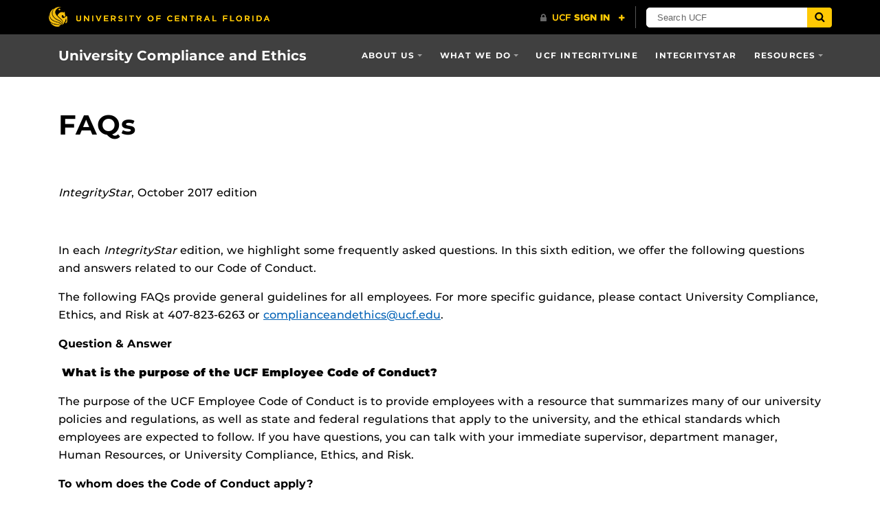

--- FILE ---
content_type: text/html; charset=UTF-8
request_url: https://compliance.ucf.edu/faqs-oct-2017/
body_size: 10602
content:
<!DOCTYPE html>
<html lang="en-us">
	<head>
		<title>FAQs- Oct 2017 - University Compliance and Ethics</title>
<meta charset="utf-8">
<meta http-equiv="X-UA-Compatible" content="IE=Edge">
<meta name="viewport" content="width=device-width, initial-scale=1, shrink-to-fit=no">
<link rel="preload" href="https://compliance.ucf.edu/wp-content/themes/UCF-WordPress-Theme/static/fonts/ucf-sans-serif-alt/ucfsansserifalt-medium-webfont.woff2" as="font" type="font/woff2" crossorigin>
<link rel="preload" href="https://compliance.ucf.edu/wp-content/themes/UCF-WordPress-Theme/static/fonts/ucf-sans-serif-alt/ucfsansserifalt-bold-webfont.woff2" as="font" type="font/woff2" crossorigin>

<link rel="preload" href="https://compliance.ucf.edu/wp-content/themes/UCF-WordPress-Theme/static/fonts/font-awesome-4/fontawesome-webfont.woff2" as="font" type="font/woff2" crossorigin>
<meta name="dc.title" content="FAQs- Oct 2017 - University Compliance and Ethics">
<meta name="dc.description" content="IntegrityStar, October 2017 edition &nbsp; In each IntegrityStar edition, we highlight some frequently asked questions. In this sixth edition, we offer the following questions and answers related to our Code of Conduct. The following FAQs provide general guidelines for all employees. For more specific guidance, please contact University Compliance, Ethics,&hellip;">
<meta name="dc.relation" content="https://compliance.ucf.edu/faqs-oct-2017/">
<meta name="dc.source" content="https://compliance.ucf.edu/">
<meta name="dc.language" content="en_US">
<meta name="description" content="IntegrityStar, October 2017 edition &nbsp; In each IntegrityStar edition, we highlight some frequently asked questions. In this sixth edition, we offer the following questions and answers related to our Code of Conduct. The following FAQs provide general guidelines for all employees. For more specific guidance, please contact University Compliance, Ethics,&hellip;">
<meta name="robots" content="index, follow, max-snippet:-1, max-image-preview:large, max-video-preview:-1">
<link rel="canonical" href="https://compliance.ucf.edu/faqs-oct-2017/">
<meta property="og:url" content="https://compliance.ucf.edu/faqs-oct-2017/">
<meta property="og:site_name" content="University Compliance and Ethics">
<meta property="og:locale" content="en_US">
<meta property="og:type" content="article">
<meta property="article:author" content="">
<meta property="article:publisher" content="">
<meta property="article:section" content="Newsletter">
<meta property="og:title" content="FAQs- Oct 2017 - University Compliance and Ethics">
<meta property="og:description" content="IntegrityStar, October 2017 edition &nbsp; In each IntegrityStar edition, we highlight some frequently asked questions. In this sixth edition, we offer the following questions and answers related to our Code of Conduct. The following FAQs provide general guidelines for all employees. For more specific guidance, please contact University Compliance, Ethics,&hellip;">
<meta property="fb:pages" content="">
<meta property="fb:admins" content="">
<meta property="fb:app_id" content="">
<meta name="twitter:card" content="summary">
<meta name="twitter:site" content="">
<meta name="twitter:creator" content="">
<meta name="twitter:title" content="FAQs- Oct 2017 - University Compliance and Ethics">
<meta name="twitter:description" content="IntegrityStar, October 2017 edition &nbsp; In each IntegrityStar edition, we highlight some frequently asked questions. In this sixth edition, we offer the following questions and answers related to our Code of Conduct. The following FAQs provide general guidelines for all employees. For more specific guidance, please contact University Compliance, Ethics,&hellip;">
<link rel='dns-prefetch' href='//ajax.googleapis.com' />
<link rel='dns-prefetch' href='//universityheader.ucf.edu' />
<link rel='dns-prefetch' href='//cdnjs.cloudflare.com' />
<link rel="alternate" type="application/rss+xml" title="University Compliance and Ethics &raquo; Feed" href="https://compliance.ucf.edu/feed/" />
<link rel="alternate" type="application/rss+xml" title="University Compliance and Ethics &raquo; Comments Feed" href="https://compliance.ucf.edu/comments/feed/" />
<link rel="alternate" title="oEmbed (JSON)" type="application/json+oembed" href="https://compliance.ucf.edu/wp-json/oembed/1.0/embed?url=https%3A%2F%2Fcompliance.ucf.edu%2Ffaqs-oct-2017%2F" />
<link rel="alternate" title="oEmbed (XML)" type="text/xml+oembed" href="https://compliance.ucf.edu/wp-json/oembed/1.0/embed?url=https%3A%2F%2Fcompliance.ucf.edu%2Ffaqs-oct-2017%2F&#038;format=xml" />
<style id='wp-img-auto-sizes-contain-inline-css'>
img:is([sizes=auto i],[sizes^="auto," i]){contain-intrinsic-size:3000px 1500px}
/*# sourceURL=wp-img-auto-sizes-contain-inline-css */
</style>
<style id='wp-block-library-inline-css'>
:root{--wp-block-synced-color:#7a00df;--wp-block-synced-color--rgb:122,0,223;--wp-bound-block-color:var(--wp-block-synced-color);--wp-editor-canvas-background:#ddd;--wp-admin-theme-color:#007cba;--wp-admin-theme-color--rgb:0,124,186;--wp-admin-theme-color-darker-10:#006ba1;--wp-admin-theme-color-darker-10--rgb:0,107,160.5;--wp-admin-theme-color-darker-20:#005a87;--wp-admin-theme-color-darker-20--rgb:0,90,135;--wp-admin-border-width-focus:2px}@media (min-resolution:192dpi){:root{--wp-admin-border-width-focus:1.5px}}.wp-element-button{cursor:pointer}:root .has-very-light-gray-background-color{background-color:#eee}:root .has-very-dark-gray-background-color{background-color:#313131}:root .has-very-light-gray-color{color:#eee}:root .has-very-dark-gray-color{color:#313131}:root .has-vivid-green-cyan-to-vivid-cyan-blue-gradient-background{background:linear-gradient(135deg,#00d084,#0693e3)}:root .has-purple-crush-gradient-background{background:linear-gradient(135deg,#34e2e4,#4721fb 50%,#ab1dfe)}:root .has-hazy-dawn-gradient-background{background:linear-gradient(135deg,#faaca8,#dad0ec)}:root .has-subdued-olive-gradient-background{background:linear-gradient(135deg,#fafae1,#67a671)}:root .has-atomic-cream-gradient-background{background:linear-gradient(135deg,#fdd79a,#004a59)}:root .has-nightshade-gradient-background{background:linear-gradient(135deg,#330968,#31cdcf)}:root .has-midnight-gradient-background{background:linear-gradient(135deg,#020381,#2874fc)}:root{--wp--preset--font-size--normal:16px;--wp--preset--font-size--huge:42px}.has-regular-font-size{font-size:1em}.has-larger-font-size{font-size:2.625em}.has-normal-font-size{font-size:var(--wp--preset--font-size--normal)}.has-huge-font-size{font-size:var(--wp--preset--font-size--huge)}.has-text-align-center{text-align:center}.has-text-align-left{text-align:left}.has-text-align-right{text-align:right}.has-fit-text{white-space:nowrap!important}#end-resizable-editor-section{display:none}.aligncenter{clear:both}.items-justified-left{justify-content:flex-start}.items-justified-center{justify-content:center}.items-justified-right{justify-content:flex-end}.items-justified-space-between{justify-content:space-between}.screen-reader-text{border:0;clip-path:inset(50%);height:1px;margin:-1px;overflow:hidden;padding:0;position:absolute;width:1px;word-wrap:normal!important}.screen-reader-text:focus{background-color:#ddd;clip-path:none;color:#444;display:block;font-size:1em;height:auto;left:5px;line-height:normal;padding:15px 23px 14px;text-decoration:none;top:5px;width:auto;z-index:100000}html :where(.has-border-color){border-style:solid}html :where([style*=border-top-color]){border-top-style:solid}html :where([style*=border-right-color]){border-right-style:solid}html :where([style*=border-bottom-color]){border-bottom-style:solid}html :where([style*=border-left-color]){border-left-style:solid}html :where([style*=border-width]){border-style:solid}html :where([style*=border-top-width]){border-top-style:solid}html :where([style*=border-right-width]){border-right-style:solid}html :where([style*=border-bottom-width]){border-bottom-style:solid}html :where([style*=border-left-width]){border-left-style:solid}html :where(img[class*=wp-image-]){height:auto;max-width:100%}:where(figure){margin:0 0 1em}html :where(.is-position-sticky){--wp-admin--admin-bar--position-offset:var(--wp-admin--admin-bar--height,0px)}@media screen and (max-width:600px){html :where(.is-position-sticky){--wp-admin--admin-bar--position-offset:0px}}
/*# sourceURL=/wp-includes/css/dist/block-library/common.min.css */
</style>
<style id='classic-theme-styles-inline-css'>
/*! This file is auto-generated */
.wp-block-button__link{color:#fff;background-color:#32373c;border-radius:9999px;box-shadow:none;text-decoration:none;padding:calc(.667em + 2px) calc(1.333em + 2px);font-size:1.125em}.wp-block-file__button{background:#32373c;color:#fff;text-decoration:none}
/*# sourceURL=/wp-includes/css/classic-themes.min.css */
</style>
<style id='global-styles-inline-css'>
:root{--wp--preset--aspect-ratio--square: 1;--wp--preset--aspect-ratio--4-3: 4/3;--wp--preset--aspect-ratio--3-4: 3/4;--wp--preset--aspect-ratio--3-2: 3/2;--wp--preset--aspect-ratio--2-3: 2/3;--wp--preset--aspect-ratio--16-9: 16/9;--wp--preset--aspect-ratio--9-16: 9/16;--wp--preset--color--black: #000000;--wp--preset--color--cyan-bluish-gray: #abb8c3;--wp--preset--color--white: #ffffff;--wp--preset--color--pale-pink: #f78da7;--wp--preset--color--vivid-red: #cf2e2e;--wp--preset--color--luminous-vivid-orange: #ff6900;--wp--preset--color--luminous-vivid-amber: #fcb900;--wp--preset--color--light-green-cyan: #7bdcb5;--wp--preset--color--vivid-green-cyan: #00d084;--wp--preset--color--pale-cyan-blue: #8ed1fc;--wp--preset--color--vivid-cyan-blue: #0693e3;--wp--preset--color--vivid-purple: #9b51e0;--wp--preset--gradient--vivid-cyan-blue-to-vivid-purple: linear-gradient(135deg,rgb(6,147,227) 0%,rgb(155,81,224) 100%);--wp--preset--gradient--light-green-cyan-to-vivid-green-cyan: linear-gradient(135deg,rgb(122,220,180) 0%,rgb(0,208,130) 100%);--wp--preset--gradient--luminous-vivid-amber-to-luminous-vivid-orange: linear-gradient(135deg,rgb(252,185,0) 0%,rgb(255,105,0) 100%);--wp--preset--gradient--luminous-vivid-orange-to-vivid-red: linear-gradient(135deg,rgb(255,105,0) 0%,rgb(207,46,46) 100%);--wp--preset--gradient--very-light-gray-to-cyan-bluish-gray: linear-gradient(135deg,rgb(238,238,238) 0%,rgb(169,184,195) 100%);--wp--preset--gradient--cool-to-warm-spectrum: linear-gradient(135deg,rgb(74,234,220) 0%,rgb(151,120,209) 20%,rgb(207,42,186) 40%,rgb(238,44,130) 60%,rgb(251,105,98) 80%,rgb(254,248,76) 100%);--wp--preset--gradient--blush-light-purple: linear-gradient(135deg,rgb(255,206,236) 0%,rgb(152,150,240) 100%);--wp--preset--gradient--blush-bordeaux: linear-gradient(135deg,rgb(254,205,165) 0%,rgb(254,45,45) 50%,rgb(107,0,62) 100%);--wp--preset--gradient--luminous-dusk: linear-gradient(135deg,rgb(255,203,112) 0%,rgb(199,81,192) 50%,rgb(65,88,208) 100%);--wp--preset--gradient--pale-ocean: linear-gradient(135deg,rgb(255,245,203) 0%,rgb(182,227,212) 50%,rgb(51,167,181) 100%);--wp--preset--gradient--electric-grass: linear-gradient(135deg,rgb(202,248,128) 0%,rgb(113,206,126) 100%);--wp--preset--gradient--midnight: linear-gradient(135deg,rgb(2,3,129) 0%,rgb(40,116,252) 100%);--wp--preset--font-size--small: 13px;--wp--preset--font-size--medium: 20px;--wp--preset--font-size--large: 36px;--wp--preset--font-size--x-large: 42px;--wp--preset--spacing--20: 0.44rem;--wp--preset--spacing--30: 0.67rem;--wp--preset--spacing--40: 1rem;--wp--preset--spacing--50: 1.5rem;--wp--preset--spacing--60: 2.25rem;--wp--preset--spacing--70: 3.38rem;--wp--preset--spacing--80: 5.06rem;--wp--preset--shadow--natural: 6px 6px 9px rgba(0, 0, 0, 0.2);--wp--preset--shadow--deep: 12px 12px 50px rgba(0, 0, 0, 0.4);--wp--preset--shadow--sharp: 6px 6px 0px rgba(0, 0, 0, 0.2);--wp--preset--shadow--outlined: 6px 6px 0px -3px rgb(255, 255, 255), 6px 6px rgb(0, 0, 0);--wp--preset--shadow--crisp: 6px 6px 0px rgb(0, 0, 0);}:where(.is-layout-flex){gap: 0.5em;}:where(.is-layout-grid){gap: 0.5em;}body .is-layout-flex{display: flex;}.is-layout-flex{flex-wrap: wrap;align-items: center;}.is-layout-flex > :is(*, div){margin: 0;}body .is-layout-grid{display: grid;}.is-layout-grid > :is(*, div){margin: 0;}:where(.wp-block-columns.is-layout-flex){gap: 2em;}:where(.wp-block-columns.is-layout-grid){gap: 2em;}:where(.wp-block-post-template.is-layout-flex){gap: 1.25em;}:where(.wp-block-post-template.is-layout-grid){gap: 1.25em;}.has-black-color{color: var(--wp--preset--color--black) !important;}.has-cyan-bluish-gray-color{color: var(--wp--preset--color--cyan-bluish-gray) !important;}.has-white-color{color: var(--wp--preset--color--white) !important;}.has-pale-pink-color{color: var(--wp--preset--color--pale-pink) !important;}.has-vivid-red-color{color: var(--wp--preset--color--vivid-red) !important;}.has-luminous-vivid-orange-color{color: var(--wp--preset--color--luminous-vivid-orange) !important;}.has-luminous-vivid-amber-color{color: var(--wp--preset--color--luminous-vivid-amber) !important;}.has-light-green-cyan-color{color: var(--wp--preset--color--light-green-cyan) !important;}.has-vivid-green-cyan-color{color: var(--wp--preset--color--vivid-green-cyan) !important;}.has-pale-cyan-blue-color{color: var(--wp--preset--color--pale-cyan-blue) !important;}.has-vivid-cyan-blue-color{color: var(--wp--preset--color--vivid-cyan-blue) !important;}.has-vivid-purple-color{color: var(--wp--preset--color--vivid-purple) !important;}.has-black-background-color{background-color: var(--wp--preset--color--black) !important;}.has-cyan-bluish-gray-background-color{background-color: var(--wp--preset--color--cyan-bluish-gray) !important;}.has-white-background-color{background-color: var(--wp--preset--color--white) !important;}.has-pale-pink-background-color{background-color: var(--wp--preset--color--pale-pink) !important;}.has-vivid-red-background-color{background-color: var(--wp--preset--color--vivid-red) !important;}.has-luminous-vivid-orange-background-color{background-color: var(--wp--preset--color--luminous-vivid-orange) !important;}.has-luminous-vivid-amber-background-color{background-color: var(--wp--preset--color--luminous-vivid-amber) !important;}.has-light-green-cyan-background-color{background-color: var(--wp--preset--color--light-green-cyan) !important;}.has-vivid-green-cyan-background-color{background-color: var(--wp--preset--color--vivid-green-cyan) !important;}.has-pale-cyan-blue-background-color{background-color: var(--wp--preset--color--pale-cyan-blue) !important;}.has-vivid-cyan-blue-background-color{background-color: var(--wp--preset--color--vivid-cyan-blue) !important;}.has-vivid-purple-background-color{background-color: var(--wp--preset--color--vivid-purple) !important;}.has-black-border-color{border-color: var(--wp--preset--color--black) !important;}.has-cyan-bluish-gray-border-color{border-color: var(--wp--preset--color--cyan-bluish-gray) !important;}.has-white-border-color{border-color: var(--wp--preset--color--white) !important;}.has-pale-pink-border-color{border-color: var(--wp--preset--color--pale-pink) !important;}.has-vivid-red-border-color{border-color: var(--wp--preset--color--vivid-red) !important;}.has-luminous-vivid-orange-border-color{border-color: var(--wp--preset--color--luminous-vivid-orange) !important;}.has-luminous-vivid-amber-border-color{border-color: var(--wp--preset--color--luminous-vivid-amber) !important;}.has-light-green-cyan-border-color{border-color: var(--wp--preset--color--light-green-cyan) !important;}.has-vivid-green-cyan-border-color{border-color: var(--wp--preset--color--vivid-green-cyan) !important;}.has-pale-cyan-blue-border-color{border-color: var(--wp--preset--color--pale-cyan-blue) !important;}.has-vivid-cyan-blue-border-color{border-color: var(--wp--preset--color--vivid-cyan-blue) !important;}.has-vivid-purple-border-color{border-color: var(--wp--preset--color--vivid-purple) !important;}.has-vivid-cyan-blue-to-vivid-purple-gradient-background{background: var(--wp--preset--gradient--vivid-cyan-blue-to-vivid-purple) !important;}.has-light-green-cyan-to-vivid-green-cyan-gradient-background{background: var(--wp--preset--gradient--light-green-cyan-to-vivid-green-cyan) !important;}.has-luminous-vivid-amber-to-luminous-vivid-orange-gradient-background{background: var(--wp--preset--gradient--luminous-vivid-amber-to-luminous-vivid-orange) !important;}.has-luminous-vivid-orange-to-vivid-red-gradient-background{background: var(--wp--preset--gradient--luminous-vivid-orange-to-vivid-red) !important;}.has-very-light-gray-to-cyan-bluish-gray-gradient-background{background: var(--wp--preset--gradient--very-light-gray-to-cyan-bluish-gray) !important;}.has-cool-to-warm-spectrum-gradient-background{background: var(--wp--preset--gradient--cool-to-warm-spectrum) !important;}.has-blush-light-purple-gradient-background{background: var(--wp--preset--gradient--blush-light-purple) !important;}.has-blush-bordeaux-gradient-background{background: var(--wp--preset--gradient--blush-bordeaux) !important;}.has-luminous-dusk-gradient-background{background: var(--wp--preset--gradient--luminous-dusk) !important;}.has-pale-ocean-gradient-background{background: var(--wp--preset--gradient--pale-ocean) !important;}.has-electric-grass-gradient-background{background: var(--wp--preset--gradient--electric-grass) !important;}.has-midnight-gradient-background{background: var(--wp--preset--gradient--midnight) !important;}.has-small-font-size{font-size: var(--wp--preset--font-size--small) !important;}.has-medium-font-size{font-size: var(--wp--preset--font-size--medium) !important;}.has-large-font-size{font-size: var(--wp--preset--font-size--large) !important;}.has-x-large-font-size{font-size: var(--wp--preset--font-size--x-large) !important;}
.bg-primary-t-1 {
    background-color: rgb(80, 172, 190, .9)!important;
}
/*# sourceURL=global-styles-inline-css */
</style>
<link rel='stylesheet' id='ctf_styles-css' href='https://compliance.ucf.edu/wp-content/plugins/custom-twitter-feeds/css/ctf-styles.min.css?ver=2.3.1' media='all' />
<link rel='stylesheet' id='athena_gf_css-css' href='https://compliance.ucf.edu/wp-content/plugins/Athena-GravityForms-Plugin/static/css/athena-gf.min.css?ver=6.9' media='screen' />
<link rel='stylesheet' id='ucf_faq_css-css' href='https://compliance.ucf.edu/wp-content/plugins/UCF-FAQ-CPT/static/css/ucf-faq.min.css?ver=2.0.1' media='screen' />
<link rel='stylesheet' id='parent-style-css' href='https://compliance.ucf.edu/wp-content/themes/UCF-WordPress-Theme/style.css?ver=6.9' media='all' />
<link rel='stylesheet' id='provost-news-style-css' href='https://compliance.ucf.edu/wp-content/themes/Compliance-Child-Theme/assets/css/compliance.css?ver=1.0.0' media='all' />
<link rel='stylesheet' id='font-awesome-4-css' href='https://compliance.ucf.edu/wp-content/themes/UCF-WordPress-Theme/static/css/font-awesome-4.min.css?ver=v0.11.0' media='all' />
<link rel='stylesheet' id='style-css' href='https://compliance.ucf.edu/wp-content/themes/UCF-WordPress-Theme/static/css/style.min.css?ver=v0.11.0' media='all' />
<link rel='stylesheet' id='section-menu-css' href='https://compliance.ucf.edu/wp-content/plugins/Section-Menus-Shortcode/static/css/section-menu.min.css?ver=1.1.4' media='screen' />
<link rel='stylesheet' id='ucf_social_css-css' href='https://compliance.ucf.edu/wp-content/plugins/UCF-Social-Plugin/static/css/ucf-social.min.css?ver=3.0.7' media='all' />
<link rel="https://api.w.org/" href="https://compliance.ucf.edu/wp-json/" /><link rel="alternate" title="JSON" type="application/json" href="https://compliance.ucf.edu/wp-json/wp/v2/posts/1584" /><link rel="EditURI" type="application/rsd+xml" title="RSD" href="https://compliance.ucf.edu/xmlrpc.php?rsd" />
<link rel="shortcut icon" href="https://compliance.ucf.edu/wp-content/themes/UCF-WordPress-Theme/favicon.ico" />
	</head>
	<body ontouchstart class="wp-singular post-template-default single single-post postid-1584 single-format-standard wp-embed-responsive wp-theme-UCF-WordPress-Theme wp-child-theme-Compliance-Child-Theme">
		<a class="skip-navigation bg-complementary text-inverse box-shadow-soft" href="#content">Skip to main content</a>
		<div id="ucfhb" style="min-height: 50px; background-color: #000;"></div>

		
				<header class="site-header" aria-label="Site header">
			<nav class="navbar navbar-toggleable-md navbar-custom navbar-inverse bg-inverse-t-3" aria-label="Site navigation">
	<div class="container d-flex flex-row flex-nowrap justify-content-between">
		<span class="mb-0">
			<a class="navbar-brand mr-lg-5" href="https://compliance.ucf.edu">University Compliance and Ethics</a>
		</span>

				<button class="navbar-toggler ml-auto align-self-start collapsed" type="button" data-toggle="collapse" data-target="#header-menu" aria-controls="header-menu" aria-expanded="false" aria-label="Toggle navigation">
			<span class="navbar-toggler-text">Navigation</span>
			<span class="navbar-toggler-icon"></span>
		</button>

		<div id="header-menu" class="collapse navbar-collapse align-self-lg-stretch"><ul id="menu-main-menu" class="nav navbar-nav ml-md-auto"><li id="menu-item-4079" class="menu-item menu-item-type-custom menu-item-object-custom menu-item-has-children menu-item-4079 nav-item dropdown"><a href="#" class="nav-link dropdown-toggle" data-toggle="dropdown">About Us</a>
<div class="dropdown-menu dropdown-menu-right">
<a href="https://compliance.ucf.edu/about/" class="dropdown-item">About the Office</a><a href="https://compliance.ucf.edu/our-staff/" class="dropdown-item">Our Team</a></div>
<li id="menu-item-3990" class="menu-item menu-item-type-custom menu-item-object-custom menu-item-has-children menu-item-3990 nav-item dropdown"><a href="#" class="nav-link dropdown-toggle" data-toggle="dropdown">What We Do</a>
<div class="dropdown-menu dropdown-menu-right">
<a href="https://compliance.ucf.edu/training-3/" class="dropdown-item">Compliance Training</a><a href="https://compliance.ucf.edu/conflict-of-interest/" class="dropdown-item">Conflict of Interest and Commitment</a><a href="https://compliance.ucf.edu/foreign-influence-2/" class="dropdown-item">Foreign Influence</a><a href="https://compliance.ucf.edu/gifts-and-honoraria-2/" class="dropdown-item">Gifts and Honoraria</a><a href="https://compliance.ucf.edu/guidance/" class="dropdown-item">Guidance</a><a href="https://compliance.ucf.edu/implementation-of-new-laws-and-regulations/" class="dropdown-item">Implementation of New Laws and Regulations</a><a href="https://compliance.ucf.edu/investigations/" class="dropdown-item">Investigations</a><a href="https://compliance.ucf.edu/privacy/" class="dropdown-item">Privacy Compliance</a><a href="https://compliance.ucf.edu/regulatory-reporting-and-inquiry-response-2/" class="dropdown-item">Regulatory Reporting and Inquiry Response</a><a href="https://compliance.ucf.edu/youth-protection-program/" class="dropdown-item">Youth Protection</a></div>
<li id="menu-item-4003" class="menu-item menu-item-type-post_type menu-item-object-page menu-item-4003 nav-item"><a href="https://compliance.ucf.edu/compliance-helpline/" class="nav-link">UCF IntegrityLine</a><li id="menu-item-7969" class="menu-item menu-item-type-post_type menu-item-object-newsletter menu-item-7969 nav-item"><a href="https://compliance.ucf.edu/newsletter/integritystar-november-2025/" class="nav-link">IntegrityStar</a><li id="menu-item-5129" class="menu-item menu-item-type-custom menu-item-object-custom menu-item-has-children menu-item-5129 nav-item dropdown"><a href="#" class="nav-link dropdown-toggle" data-toggle="dropdown">Resources</a>
<div class="dropdown-menu dropdown-menu-right">
<a target="_blank" href="https://ucfknights.com/compliance" class="dropdown-item">Athletics Compliance</a><a target="_blank" href="https://www.buildingdepartment.fs.ucf.edu/" class="dropdown-item">Building Code Office</a><a target="_blank" href="https://ehs.ucf.edu/" class="dropdown-item">Environmental Health &amp; Safety</a><a target="_blank" href="https://onac.ucf.edu/" class="dropdown-item">Office of Nondiscrimination &amp; Accommodations Compliance</a><a target="_blank" href="https://risk.ucf.edu" class="dropdown-item">Office of Risk and Safety</a><a href="https://compliance.ucf.edu/links/" class="dropdown-item">Other Links</a><a target="_blank" href="http://regulations.ucf.edu/" class="dropdown-item">UCF Regulations</a><a target="_blank" href="http://policies.ucf.edu/" class="dropdown-item">UCF Policies</a></div>
</ul></div>			</div>
</nav>
<div class="container"><h1 class="h1 d-block mt-3 mt-sm-4 mt-md-5 mb-2 mb-md-3">FAQs</h1></div>		</header>
		
		<main class="site-main">
						<div class="site-content" id="content" tabindex="-1">

<article class="publish post-list-item">
	<div class="container mt-4 mt-sm-5 mb-5 pb-sm-4">
		<p><i>IntegrityStar</i>, October 2017 edition</p>
<p>&nbsp;</p>
<p>In each <em>IntegrityStar</em> edition, we highlight some frequently asked questions. In this sixth edition, we offer the following questions and answers related to our Code of Conduct.</p>
<p>The following FAQs provide general guidelines for all employees. For more specific guidance, please contact University Compliance, Ethics, and Risk at 407-823-6263 or <a href="mailto:complianceandethics@ucf.edu">complianceandethics@ucf.edu</a>.</p>
<p><strong>Question &amp; Answer</strong></p>
<p><strong> <strong>What is the purpose of the UCF Employee Code of Conduct? </strong></strong></p>
<p>The purpose of the UCF Employee Code of Conduct is to provide employees with a resource that summarizes many of our university policies and regulations, as well as state and federal regulations that apply to the university, and the ethical standards which employees are expected to follow. If you have questions, you can talk with your immediate supervisor, department manager, Human Resources, or University Compliance, Ethics, and Risk.</p>
<p><strong>To whom does the Code of Conduct apply? </strong></p>
<p>The UCF Employee Code of Conduct applies to all employees including the senior leadership team, faculty, and staff members. The Student Code of Conduct outlines expectations for students.</p>
<p><strong>What if some of my personal beliefs are in conflict with some of UCF’s policies? </strong></p>
<p>We do not seek to change the personal beliefs of our employees. However, we do define expectations of how employees should behave in the workplace through our Employee Code of Conduct and university policies. These, in turn, are based on our ethical standards.</p>
<p><strong>What happens if I accidentally violate our Code of Conduct, another policy, a law, or regulation? </strong></p>
<p>It really depends; every situation is different. Employee misconduct, whether intentional or accidental, will be reviewed by management to ensure proper resolution and/or disciplinary measures are carried out in accordance with UCF policy.</p>
<p><strong>Will I be protected from disciplinary measures if I document and prove that a higher-ranking employee asked me to circumvent or break a law, regulation, or policy? </strong></p>
<p>No, you must never engage in behavior that knowingly violates any law, regulation, or policy. If you feel you are being pressured to do something unethical, do not follow through, and report your concern immediately. Refer to Asking Questions, Raising Concerns section for reporting options.</p>
<p><strong> <strong>To whom should I report a violation or suspected violation of the UCF Employee Code of Conduct? </strong></strong></p>
<p>If you suspect that any member or affiliate member of our UCF community has violated any policy, regulation, or portion of the UCF Employee Code of Conduct, you have a responsibility to report it to the proper person in charge. You may contact the immediate supervisor, department manager, Human Resources, or University Compliance, Ethics, and Risk to discuss or voice any questions or concerns. Employees reluctant to report through one of these avenues are encouraged to use the <a href="https://compliance.ucf.edu/compliance-helpline/">UCF IntegrityLine</a>.</p>
<p>If you become aware of an incident of sex or gender-based discrimination or harassment, sexual harassment, sexual assault, sexual exploitation, relationship violence, or stalking that involves any student and you are not a confidential employee (employee who is entitled to have privileged communications under state law), you must immediately report the incident to the Office of Institutional Equity or the Title IX Coordinator (407-823- 1336; <a href="oie@ucf.edu">oie@ucf.edu</a>; 12692 Gemini Blvd. S., Suite 123, Orlando, FL 32816-0030).</p>
<p><strong> </strong></p>
<p><strong> </strong></p>
<p>&nbsp;</p>
<p>&nbsp;</p>
	</div>
</article>

			</div>
		</main>
		<footer class="site-footer bg-inverse pt-4 py-md-5" aria-label="Site footer">
	<div class="container mt-4">
		<div class="row">

					<div class="col-12 col-lg">
				<div id="text-5" class="widget mb-5 widget_text"><h2 class="h6 heading-underline letter-spacing-3">Contact Info</h2>			<div class="textwidget"><p><a href="https://compliance.ucf.edu">University Compliance and Ethics</a><br />
4365 Andromeda Loop N.<br />
Millican Hall 396<br />
Orlando, FL 32816-0001</p>
<p><a href="mailto:complianceandethics@ucf.edu">complianceandethics@ucf.edu</a></p>
</div>
		</div><div id="block-3" class="widget mb-5 widget_block">
<div class="wp-block-media-text alignwide is-stacked-on-mobile" style="grid-template-columns:45% auto"><figure class="wp-block-media-text__media"><img decoding="async" width="264" height="132" src="https://compliance.ucf.edu/wp-content/uploads/sites/7/2018/10/SPEAK-UP.jpg" alt="Your role: Speak Up Our Role: Listen and Respond" class="wp-image-2116 size-full"/></figure><div class="wp-block-media-text__content">
<p> The <strong>INTEGRITYLINE</strong> allows you to report ethical concerns without the fear of retaliation —<em>24/7. Secure. Anonymous.</em></p>



<p><a href="http://compliance.ucf.edu/compliance-helpline/" target="_blank" rel="noreferrer noopener">Learn More</a></p>
</div></div>
</div>			</div>
		
					<div class="col-12 col-lg">
				<div id="block-2" class="widget mb-5 widget_block">
<div class="wp-block-media-text alignwide is-stacked-on-mobile" style="grid-template-columns:28% auto"><figure class="wp-block-media-text__media"><img fetchpriority="high" decoding="async" width="793" height="1024" src="https://compliance.ucf.edu/wp-content/uploads/sites/7/2017/11/code-of-conduct-cover-793x1024.jpg" alt="" class="wp-image-1677 size-full" srcset="https://compliance.ucf.edu/wp-content/uploads/sites/7/2017/11/code-of-conduct-cover-793x1024.jpg 793w, https://compliance.ucf.edu/wp-content/uploads/sites/7/2017/11/code-of-conduct-cover-232x300.jpg 232w, https://compliance.ucf.edu/wp-content/uploads/sites/7/2017/11/code-of-conduct-cover-768x992.jpg 768w, https://compliance.ucf.edu/wp-content/uploads/sites/7/2017/11/code-of-conduct-cover.jpg 858w" sizes="(max-width: 793px) 100vw, 793px" /></figure><div class="wp-block-media-text__content">
<h2 class="wp-block-heading has-medium-font-size" id="view-ucf-employee-code-of-conduct" style="font-style:normal;font-weight:600;text-transform:capitalize">UCF Employee Code of Conduct</h2>



<div class="wp-block-buttons is-layout-flex wp-block-buttons-is-layout-flex">
<div class="wp-block-button"><a class="wp-block-button__link wp-element-button" href="https://compliance.ucf.edu/document/ucf-employee-code-of-conduct/" target="_blank" rel="noreferrer noopener">View PDF</a></div>
</div>
</div></div>
</div>			</div>
		
		
		
		</div>
	</div>
</footer>		<script type="speculationrules">
{"prefetch":[{"source":"document","where":{"and":[{"href_matches":"/*"},{"not":{"href_matches":["/wp-*.php","/wp-admin/*","/wp-content/uploads/sites/7/*","/wp-content/*","/wp-content/plugins/*","/wp-content/themes/Compliance-Child-Theme/*","/wp-content/themes/UCF-WordPress-Theme/*","/*\\?(.+)"]}},{"not":{"selector_matches":"a[rel~=\"nofollow\"]"}},{"not":{"selector_matches":".no-prefetch, .no-prefetch a"}}]},"eagerness":"conservative"}]}
</script>
<style id='wp-block-paragraph-inline-css'>
.is-small-text{font-size:.875em}.is-regular-text{font-size:1em}.is-large-text{font-size:2.25em}.is-larger-text{font-size:3em}.has-drop-cap:not(:focus):first-letter{float:left;font-size:8.4em;font-style:normal;font-weight:100;line-height:.68;margin:.05em .1em 0 0;text-transform:uppercase}body.rtl .has-drop-cap:not(:focus):first-letter{float:none;margin-left:.1em}p.has-drop-cap.has-background{overflow:hidden}:root :where(p.has-background){padding:1.25em 2.375em}:where(p.has-text-color:not(.has-link-color)) a{color:inherit}p.has-text-align-left[style*="writing-mode:vertical-lr"],p.has-text-align-right[style*="writing-mode:vertical-rl"]{rotate:180deg}
/*# sourceURL=https://compliance.ucf.edu/wp-includes/blocks/paragraph/style.min.css */
</style>
<style id='wp-block-media-text-inline-css'>
.wp-block-media-text{box-sizing:border-box;
  /*!rtl:begin:ignore*/direction:ltr;
  /*!rtl:end:ignore*/display:grid;grid-template-columns:50% 1fr;grid-template-rows:auto}.wp-block-media-text.has-media-on-the-right{grid-template-columns:1fr 50%}.wp-block-media-text.is-vertically-aligned-top>.wp-block-media-text__content,.wp-block-media-text.is-vertically-aligned-top>.wp-block-media-text__media{align-self:start}.wp-block-media-text.is-vertically-aligned-center>.wp-block-media-text__content,.wp-block-media-text.is-vertically-aligned-center>.wp-block-media-text__media,.wp-block-media-text>.wp-block-media-text__content,.wp-block-media-text>.wp-block-media-text__media{align-self:center}.wp-block-media-text.is-vertically-aligned-bottom>.wp-block-media-text__content,.wp-block-media-text.is-vertically-aligned-bottom>.wp-block-media-text__media{align-self:end}.wp-block-media-text>.wp-block-media-text__media{
  /*!rtl:begin:ignore*/grid-column:1;grid-row:1;
  /*!rtl:end:ignore*/margin:0}.wp-block-media-text>.wp-block-media-text__content{direction:ltr;
  /*!rtl:begin:ignore*/grid-column:2;grid-row:1;
  /*!rtl:end:ignore*/padding:0 8%;word-break:break-word}.wp-block-media-text.has-media-on-the-right>.wp-block-media-text__media{
  /*!rtl:begin:ignore*/grid-column:2;grid-row:1
  /*!rtl:end:ignore*/}.wp-block-media-text.has-media-on-the-right>.wp-block-media-text__content{
  /*!rtl:begin:ignore*/grid-column:1;grid-row:1
  /*!rtl:end:ignore*/}.wp-block-media-text__media a{display:block}.wp-block-media-text__media img,.wp-block-media-text__media video{height:auto;max-width:unset;vertical-align:middle;width:100%}.wp-block-media-text.is-image-fill>.wp-block-media-text__media{background-size:cover;height:100%;min-height:250px}.wp-block-media-text.is-image-fill>.wp-block-media-text__media>a{display:block;height:100%}.wp-block-media-text.is-image-fill>.wp-block-media-text__media img{height:1px;margin:-1px;overflow:hidden;padding:0;position:absolute;width:1px;clip:rect(0,0,0,0);border:0}.wp-block-media-text.is-image-fill-element>.wp-block-media-text__media{height:100%;min-height:250px}.wp-block-media-text.is-image-fill-element>.wp-block-media-text__media>a{display:block;height:100%}.wp-block-media-text.is-image-fill-element>.wp-block-media-text__media img{height:100%;object-fit:cover;width:100%}@media (max-width:600px){.wp-block-media-text.is-stacked-on-mobile{grid-template-columns:100%!important}.wp-block-media-text.is-stacked-on-mobile>.wp-block-media-text__media{grid-column:1;grid-row:1}.wp-block-media-text.is-stacked-on-mobile>.wp-block-media-text__content{grid-column:1;grid-row:2}}
/*# sourceURL=https://compliance.ucf.edu/wp-includes/blocks/media-text/style.min.css */
</style>
<style id='wp-block-heading-inline-css'>
h1:where(.wp-block-heading).has-background,h2:where(.wp-block-heading).has-background,h3:where(.wp-block-heading).has-background,h4:where(.wp-block-heading).has-background,h5:where(.wp-block-heading).has-background,h6:where(.wp-block-heading).has-background{padding:1.25em 2.375em}h1.has-text-align-left[style*=writing-mode]:where([style*=vertical-lr]),h1.has-text-align-right[style*=writing-mode]:where([style*=vertical-rl]),h2.has-text-align-left[style*=writing-mode]:where([style*=vertical-lr]),h2.has-text-align-right[style*=writing-mode]:where([style*=vertical-rl]),h3.has-text-align-left[style*=writing-mode]:where([style*=vertical-lr]),h3.has-text-align-right[style*=writing-mode]:where([style*=vertical-rl]),h4.has-text-align-left[style*=writing-mode]:where([style*=vertical-lr]),h4.has-text-align-right[style*=writing-mode]:where([style*=vertical-rl]),h5.has-text-align-left[style*=writing-mode]:where([style*=vertical-lr]),h5.has-text-align-right[style*=writing-mode]:where([style*=vertical-rl]),h6.has-text-align-left[style*=writing-mode]:where([style*=vertical-lr]),h6.has-text-align-right[style*=writing-mode]:where([style*=vertical-rl]){rotate:180deg}
/*# sourceURL=https://compliance.ucf.edu/wp-includes/blocks/heading/style.min.css */
</style>
<style id='wp-block-button-inline-css'>
.wp-block-button__link{align-content:center;box-sizing:border-box;cursor:pointer;display:inline-block;height:100%;text-align:center;word-break:break-word}.wp-block-button__link.aligncenter{text-align:center}.wp-block-button__link.alignright{text-align:right}:where(.wp-block-button__link){border-radius:9999px;box-shadow:none;padding:calc(.667em + 2px) calc(1.333em + 2px);text-decoration:none}.wp-block-button[style*=text-decoration] .wp-block-button__link{text-decoration:inherit}.wp-block-buttons>.wp-block-button.has-custom-width{max-width:none}.wp-block-buttons>.wp-block-button.has-custom-width .wp-block-button__link{width:100%}.wp-block-buttons>.wp-block-button.has-custom-font-size .wp-block-button__link{font-size:inherit}.wp-block-buttons>.wp-block-button.wp-block-button__width-25{width:calc(25% - var(--wp--style--block-gap, .5em)*.75)}.wp-block-buttons>.wp-block-button.wp-block-button__width-50{width:calc(50% - var(--wp--style--block-gap, .5em)*.5)}.wp-block-buttons>.wp-block-button.wp-block-button__width-75{width:calc(75% - var(--wp--style--block-gap, .5em)*.25)}.wp-block-buttons>.wp-block-button.wp-block-button__width-100{flex-basis:100%;width:100%}.wp-block-buttons.is-vertical>.wp-block-button.wp-block-button__width-25{width:25%}.wp-block-buttons.is-vertical>.wp-block-button.wp-block-button__width-50{width:50%}.wp-block-buttons.is-vertical>.wp-block-button.wp-block-button__width-75{width:75%}.wp-block-button.is-style-squared,.wp-block-button__link.wp-block-button.is-style-squared{border-radius:0}.wp-block-button.no-border-radius,.wp-block-button__link.no-border-radius{border-radius:0!important}:root :where(.wp-block-button .wp-block-button__link.is-style-outline),:root :where(.wp-block-button.is-style-outline>.wp-block-button__link){border:2px solid;padding:.667em 1.333em}:root :where(.wp-block-button .wp-block-button__link.is-style-outline:not(.has-text-color)),:root :where(.wp-block-button.is-style-outline>.wp-block-button__link:not(.has-text-color)){color:currentColor}:root :where(.wp-block-button .wp-block-button__link.is-style-outline:not(.has-background)),:root :where(.wp-block-button.is-style-outline>.wp-block-button__link:not(.has-background)){background-color:initial;background-image:none}
/*# sourceURL=https://compliance.ucf.edu/wp-includes/blocks/button/style.min.css */
</style>
<style id='wp-block-buttons-inline-css'>
.wp-block-buttons{box-sizing:border-box}.wp-block-buttons.is-vertical{flex-direction:column}.wp-block-buttons.is-vertical>.wp-block-button:last-child{margin-bottom:0}.wp-block-buttons>.wp-block-button{display:inline-block;margin:0}.wp-block-buttons.is-content-justification-left{justify-content:flex-start}.wp-block-buttons.is-content-justification-left.is-vertical{align-items:flex-start}.wp-block-buttons.is-content-justification-center{justify-content:center}.wp-block-buttons.is-content-justification-center.is-vertical{align-items:center}.wp-block-buttons.is-content-justification-right{justify-content:flex-end}.wp-block-buttons.is-content-justification-right.is-vertical{align-items:flex-end}.wp-block-buttons.is-content-justification-space-between{justify-content:space-between}.wp-block-buttons.aligncenter{text-align:center}.wp-block-buttons:not(.is-content-justification-space-between,.is-content-justification-right,.is-content-justification-left,.is-content-justification-center) .wp-block-button.aligncenter{margin-left:auto;margin-right:auto;width:100%}.wp-block-buttons[style*=text-decoration] .wp-block-button,.wp-block-buttons[style*=text-decoration] .wp-block-button__link{text-decoration:inherit}.wp-block-buttons.has-custom-font-size .wp-block-button__link{font-size:inherit}.wp-block-buttons .wp-block-button__link{width:100%}.wp-block-button.aligncenter{text-align:center}
/*# sourceURL=https://compliance.ucf.edu/wp-includes/blocks/buttons/style.min.css */
</style>
<script src="https://ajax.googleapis.com/ajax/libs/jquery/3.6.0/jquery.min.js" id="jquery-js"></script>
<script src="//universityheader.ucf.edu/bar/js/university-header.js?use-1200-breakpoint=1" id="ucfhb-script"></script>
<script src="https://cdnjs.cloudflare.com/ajax/libs/tether/1.4.7/js/tether.min.js" id="tether-js"></script>
<script id="script-js-extra">
var UCFWP = {"domain":"compliance.ucf.edu","mediaBgVideoViewportMin":"576"};
//# sourceURL=script-js-extra
</script>
<script src="https://compliance.ucf.edu/wp-content/themes/UCF-WordPress-Theme/static/js/script.min.js?ver=v0.11.0" id="script-js"></script>
	</body>
</html>


--- FILE ---
content_type: text/css
request_url: https://compliance.ucf.edu/wp-content/themes/UCF-WordPress-Theme/style.css?ver=6.9
body_size: -239
content:
/*
Theme Name: UCF WordPress Theme
Author: UCF Web Communications
Github Theme URI: https://github.com/UCF/UCF-WordPress-Theme
Version: v0.11.0
*/

/*
This file exists to tell WordPress what our theme name and version number are.
It is **not** a registered stylesheet in our theme, so it is not included in
the site's header.

Style overrides should be made in scss files, located in src/scss/, then
compiled using gulp.
*/


--- FILE ---
content_type: text/css
request_url: https://compliance.ucf.edu/wp-content/themes/Compliance-Child-Theme/assets/css/compliance.css?ver=1.0.0
body_size: -96
content:
.newsletter-containter {
    border-bottom: 1px #cecece solid;
}

.newsletter-primary-container {
    border-right: 1px #cecece solid;
}

.newsletter-primary-container .newsletter-post:not(:last-child) {
    border-bottom: #ddd 1px solid;
}



/* Sidebar */

.newsletter-sidebar-container .sidebar-item {
    padding: 30px 0;
}

.newsletter-sidebar-container .sidebar-item:not(:last-child) {
    border-bottom: #ddd 1px solid;
}


.message-from-title span {
    line-height: .75em;
    font-size: .487em;
    font-style: italic;
    font-weight: 400;
    display: block;
}

.newsletter-icon {
    width: 75px;
}

.sidebar .read-more{
    text-transform: uppercase;
    display: inline-block;
    margin: 15px 0 0;
    font-weight: 700;
    color: #000;
}

--- FILE ---
content_type: text/css
request_url: https://compliance.ucf.edu/wp-content/plugins/UCF-Social-Plugin/static/css/ucf-social.min.css?ver=3.0.7
body_size: 369
content:
.ucf-social-icons .ucf-social-link{border-radius:50%;display:inline-block;text-align:center;-webkit-transition:all .2s ease-in-out;transition:all .2s ease-in-out;vertical-align:middle}.ucf-social-icons .ucf-social-link.grey{background-color:#464a4c;color:#fff}.ucf-social-icons .ucf-social-link.grey:hover{background-color:#777e81}.ucf-social-icons .ucf-social-link.color{color:#fff}.ucf-social-icons .sm{font-size:1rem;height:1.6rem;width:1.6rem}.ucf-social-icons .md{font-size:1.3rem;height:2.3rem;width:2.3rem}.ucf-social-icons .lg{font-size:2.1rem;height:3.5rem;width:3.5rem}.ucf-social-icons .btn-facebook{padding-top:.1rem}.ucf-social-icons .btn-facebook.color{background-color:#3a5795}.ucf-social-icons .btn-facebook.color:hover{background-color:#2c4270}.ucf-social-icons .btn-linkedin{padding-left:.1rem;padding-top:.05rem}.ucf-social-icons .btn-linkedin.color{background-color:#0077b5}.ucf-social-icons .btn-linkedin.color:hover{background-color:#005582}.ucf-social-icons .btn-twitter{padding-left:.1rem;padding-top:.1rem}.ucf-social-icons .btn-twitter.color{background-color:#00a5e5}.ucf-social-icons .btn-twitter.color:hover{background-color:#0080b2}.ucf-social-icons .btn-instagram{padding-left:.05rem;padding-top:.1rem}.ucf-social-icons .btn-instagram.color{background-color:#d93175}.ucf-social-icons .btn-instagram.color:hover{background-color:#b6215d}.ucf-social-icons .btn-youtube{padding-top:.05rem}.ucf-social-icons .btn-youtube.color{background-color:#cd201f}.ucf-social-icons .btn-youtube.color:hover{background-color:#a11918}.ucf-social-icons .btn-tiktok.color{background-color:#000}.ucf-social-icons .btn-tiktok.color:hover{background-color:#000}.ucf-social-icons .btn-tiktok img{height:70%}.ucf-social-links .btn{color:#fff;margin-bottom:.25rem}.ucf-social-links .btn-text{margin-left:.25rem}.ucf-social-links .btn-facebook.color{background-color:#3a5795}.ucf-social-links .btn-facebook.color:hover{background-color:#2c4270}.ucf-social-links .btn-linkedin.color{background-color:#0077b5}.ucf-social-links .btn-linkedin.color:hover{background-color:#005582}.ucf-social-links .btn-twitter.color{background-color:#00a5e5}.ucf-social-links .btn-twitter.color:hover{background-color:#0080b2}.ucf-social-links .btn-instagram.color{background-color:#d93175}.ucf-social-links .btn-instagram.color:hover{background-color:#b6215d}.ucf-social-links .btn-youtube.color{background-color:#cd201f}.ucf-social-links .btn-youtube.color:hover{background-color:#a11918}.ucf-social-links .btn-email.color{background-color:#464a4c}.ucf-social-links .btn-email.color:hover{background-color:#2e3031}.crt-social-icon .crt-icon-facebook{color:#3a5795!important}.crt-social-icon .crt-icon-youtube{color:#cd201f!important}.crt-social-icon .crt-icon-instagram{background:radial-gradient(circle at 33% 100%,#fed373 4%,#f15245 30%,#d92e7f 62%,#9b36b7 85%,#515ecf);border-radius:7px;color:#fff!important}@media (min-width:768px){.ucf-social-feed-scrollbox{border:1px solid rgba(15,70,100,.12);-webkit-overflow-scrolling:touch;overflow-y:scroll;padding:.5rem;width:100%}}@media (min-width:768px){.ucf-social-feed-scrollbox-sm{height:350px}}@media (min-width:768px){.ucf-social-feed-scrollbox-md{height:500px}}@media (min-width:768px){.ucf-social-feed-scrollbox-lg{height:90vh;min-height:500px}}